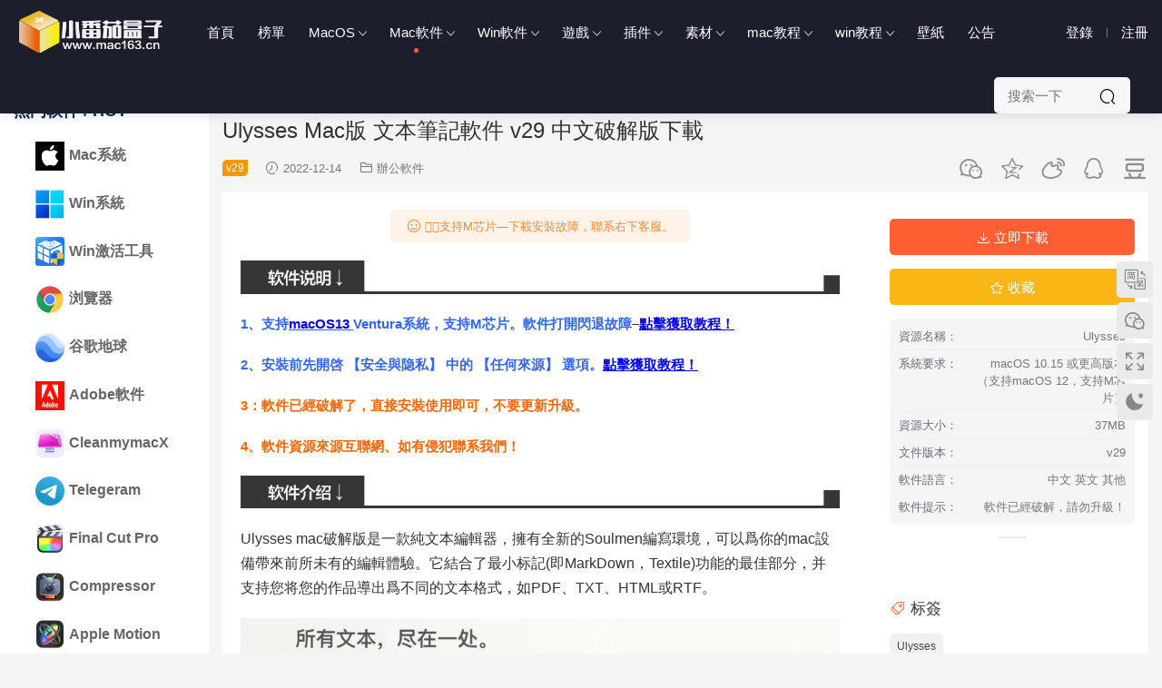

--- FILE ---
content_type: text/html; charset=UTF-8
request_url: https://www.mac163.cn/archives/13888.html
body_size: 17318
content:
<!DOCTYPE HTML>
<html lang="zh-CN">
<head>
  <meta name="baidu-site-verification" content="codeva-8x8sQftNif" />
  <meta charset="UTF-8">
  <meta http-equiv="X-UA-Compatible" content="IE=edge,chrome=1">
  <meta name="viewport" content="width=device-width,minimum-scale=1.0,maximum-scale=1.0,user-scalable=no"/>
  <meta name="apple-mobile-web-app-title" content="Mac软件下载, 苹果电脑软件下载, mac游戏下载_小番茄盒子首页">
  <meta http-equiv="Cache-Control" content="no-siteapp">
  <title>Ulysses Mac版 文本笔记软件 v29 中文破解版下载 - Mac软件下载, 苹果电脑软件下载, mac游戏下载_小番茄盒子首页</title>
  <meta name="keywords" content="Ulysses Mac版 文本笔记软件 v29 中文破解版下载">
<meta name="description" content="Ulysses mac破解版是一款纯文本编辑器，拥有全新的Soulmen编写环境，可以为你的mac设备带来前所未有的编辑体验。它结合了最小标记(即MarkDown，Textile)功能的最佳部分，并支持您将您的作品导出为不同的文本格式，如PDF、TXT、HTML或RTF。">
  <link rel="shortcut icon" href="https://img.mac163.cn/wp-content/uploads/2022/12/11135820370.ico">
  <meta name='robots' content='max-image-preview:large' />
<link rel='dns-prefetch' href='//client.crisp.chat' />
<link rel='dns-prefetch' href='//cdn.staticfile.org' />
<link rel='stylesheet' id='classic-theme-styles-css' href='https://www.mac163.cn/wp-includes/css/classic-themes.min.css?ver=6.2.3' type='text/css' media='all' />
<link rel='stylesheet' id='modown-libs-css' href='https://www.mac163.cn/wp-content/themes/modown/static/css/libs.css?ver=8.6103' type='text/css' media='screen' />
<link rel='stylesheet' id='dripicons-css' href='//cdn.staticfile.org/dripicons/2.0.0/webfont.min.css?ver=2.0.0' type='text/css' media='screen' />
<link rel='stylesheet' id='modown-font-css' href='https://www.mac163.cn/wp-content/themes/modown/static/css/iconfont.css?ver=8.6103' type='text/css' media='screen' />
<link rel='stylesheet' id='modown-base-css' href='https://www.mac163.cn/wp-content/themes/modown/static/css/base.css?ver=8.6103' type='text/css' media='screen' />
<link rel='stylesheet' id='modown-style-css' href='https://www.mac163.cn/wp-content/themes/modown-mac163/style.css?ver=8.6103' type='text/css' media='screen' />
<script type='text/javascript' src='https://www.mac163.cn/wp-includes/js/jquery/jquery.min.js?ver=3.6.4' id='jquery-core-js'></script>
<script type='text/javascript' src='https://www.mac163.cn/wp-includes/js/jquery/jquery-migrate.min.js?ver=3.4.0' id='jquery-migrate-js'></script>
<link rel="https://api.w.org/" href="https://www.mac163.cn/wp-json/" /><link rel="alternate" type="application/json" href="https://www.mac163.cn/wp-json/wp/v2/posts/13888" /><link rel="canonical" href="https://www.mac163.cn/archives/13888.html" />
<link rel='shortlink' href='https://www.mac163.cn/?p=13888' />
<style id="erphpdown-custom"></style>
<meta name="baidu-site-verification" content="codeva-8x8sQftNif" />
<link rel="icon" href="https://img.mac163.cn/wp-content/uploads/2022/12/11135820370.ico" sizes="32x32" />
<link rel="icon" href="https://img.mac163.cn/wp-content/uploads/2022/12/11135820370.ico" sizes="192x192" />
<link rel="apple-touch-icon" href="https://img.mac163.cn/wp-content/uploads/2022/12/11135820370.ico" />
<meta name="msapplication-TileImage" content="https://img.mac163.cn/wp-content/uploads/2022/12/11135820370.ico" />
    <style>
  :root{--theme-color: #ff5f33;--theme-radius: 5px;}    @media (max-width: 620px){
      .grids .grid .img, .single-related .grids .grid .img {height: auto !important;}
    }
    .header{background: #1c1f2b}
  .nav-main > li, .nav-main > li > a, .nav-right a{color:#ffffff;}
  body.night .nav-main > li, body.night .nav-main > li > a, body.night .nav-right a{color:#999;}
  @media (max-width: 768px){
    .nav-right .nav-button a {color: #ffffff;}
  }
      .grids .grid h3 a, .lists .list h3 a, .lists .grid h3 a, .home-blogs ul li h3 a{font-weight:600;}
      .erphpdown-box, .erphpdown, .article-content .erphpdown-content-vip{background: transparent !important;border: 2px dashed var(--theme-color);}
    .erphpdown-box .erphpdown-title{display: inline-block;}
  .header .container{max-width:none !important;padding:0 15px;}.logo{width:170px;}@media (max-width: 1024px){.logo, .logo a {width: 150px;height: 60px;}}.footer{background-color: #000000}@media (max-width: 768px){}.main + .modown-ad{border-radius:0}
.banner-bottom{margin-bottom:0;margin-top:30px}
body.home .main{padding-bottom:0;}
.vip-desc{font-size:32px;color:#3155f4}
.nav-search-form .search-input{width:150px}
.sign form{padding:30px 40px}
.sign-social .login-qq, .sign-social .login-weibo, .sign-social .login-weixin, .sign-social .login-google, .sign-social .login-facebook, .sign-social .login-twitter{width:50px;height:50px;line-height:50px;border-radius:5px}
.sign-social .icon{font-size:30px}
.rollbar{bottom:35%}</style>  
    <style>.nav-right .nav-vip, .widget-erphpdown .price, .widget-erphpdown .vip-only, .grids .grid > .vip-tag, .grids .grid .grid-meta .price, .rollbar .vip-li{display:none}</style>
   
</head>
<body class="post-template-default single single-post postid-13888 single-format-standard">
<header class="header">
  <div class="container clearfix">
        <div class="logo">      <a style="background-image:url(https://img.mac163.cn/wp-content/uploads/2024/11/14130155906.png)" href="https://www.mac163.cn" title="Mac软件下载, 苹果电脑软件下载, mac游戏下载_小番茄盒子首页">Mac软件下载, 苹果电脑软件下载, mac游戏下载_小番茄盒子首页</a>
      </a></div>
    <ul class="nav-main">
      <li id="menu-item-19" class="menu-item menu-item-type-custom menu-item-object-custom menu-item-home menu-item-19"><a href="https://www.mac163.cn/">首页</a></li>
<li id="menu-item-67" class="menu-item menu-item-type-post_type menu-item-object-page menu-item-67"><a href="https://www.mac163.cn/top">榜单</a></li>
<li id="menu-item-23426" class="menu-item menu-item-type-taxonomy menu-item-object-post_tag menu-item-has-children menu-item-23426"><a href="https://www.mac163.cn/archives/tag/macos">MacOS</a>
<ul class="sub-menu">
	<li id="menu-item-60624" class="menu-item menu-item-type-taxonomy menu-item-object-post_tag menu-item-60624"><a href="https://www.mac163.cn/archives/tag/macos-tahoe-26">macOS Tahoe 26</a></li>
	<li id="menu-item-42428" class="menu-item menu-item-type-taxonomy menu-item-object-post_tag menu-item-42428"><a href="https://www.mac163.cn/archives/tag/macos-sequoia">macOS Sequoia 15</a></li>
	<li id="menu-item-23435" class="menu-item menu-item-type-taxonomy menu-item-object-post_tag menu-item-23435"><a href="https://www.mac163.cn/archives/tag/macos-sonoma">macOS Sonoma 14</a></li>
	<li id="menu-item-23434" class="menu-item menu-item-type-taxonomy menu-item-object-post_tag menu-item-23434"><a href="https://www.mac163.cn/archives/tag/macos-ventura">macOS Ventura 13</a></li>
	<li id="menu-item-23437" class="menu-item menu-item-type-taxonomy menu-item-object-post_tag menu-item-23437"><a href="https://www.mac163.cn/archives/tag/macos-monterey">macOS monterey 12</a></li>
	<li id="menu-item-23441" class="menu-item menu-item-type-taxonomy menu-item-object-post_tag menu-item-23441"><a href="https://www.mac163.cn/archives/tag/macos-bigsur">macOS Big Su‪r 11</a></li>
	<li id="menu-item-23440" class="menu-item menu-item-type-taxonomy menu-item-object-post_tag menu-item-23440"><a href="https://www.mac163.cn/archives/tag/macos-catalina">macOS Catalina 10.15</a></li>
	<li id="menu-item-23438" class="menu-item menu-item-type-taxonomy menu-item-object-post_tag menu-item-23438"><a href="https://www.mac163.cn/archives/tag/macos-mojave">macOS Mojave 10.14</a></li>
	<li id="menu-item-23439" class="menu-item menu-item-type-taxonomy menu-item-object-post_tag menu-item-23439"><a href="https://www.mac163.cn/archives/tag/macos-highsierra">macOSHighSierra10.13</a></li>
	<li id="menu-item-23436" class="menu-item menu-item-type-taxonomy menu-item-object-post_tag menu-item-23436"><a href="https://www.mac163.cn/archives/tag/macos-sierra">macOS Sierra 10.12</a></li>
</ul>
</li>
<li id="menu-item-4597" class="menu-item menu-item-type-taxonomy menu-item-object-category current-post-ancestor current-menu-parent current-post-parent menu-item-has-children menu-item-4597"><a href="https://www.mac163.cn/archives/category/mac">Mac软件</a>
<ul class="sub-menu">
	<li id="menu-item-53" class="menu-item menu-item-type-taxonomy menu-item-object-category current-post-ancestor current-menu-parent current-post-parent menu-item-53"><a href="https://www.mac163.cn/archives/category/mac/office">办公软件</a></li>
	<li id="menu-item-48" class="menu-item menu-item-type-taxonomy menu-item-object-category menu-item-48"><a href="https://www.mac163.cn/archives/category/mac/design-software">图形设计</a></li>
	<li id="menu-item-14433" class="menu-item menu-item-type-taxonomy menu-item-object-category menu-item-14433"><a href="https://www.mac163.cn/archives/category/mac/3dsj">3D设计</a></li>
	<li id="menu-item-50" class="menu-item menu-item-type-taxonomy menu-item-object-category menu-item-50"><a href="https://www.mac163.cn/archives/category/mac/video-media">视频剪辑</a></li>
	<li id="menu-item-26933" class="menu-item menu-item-type-taxonomy menu-item-object-category menu-item-26933"><a href="https://www.mac163.cn/archives/category/mac/movgj">媒体工具</a></li>
	<li id="menu-item-52" class="menu-item menu-item-type-taxonomy menu-item-object-category menu-item-52"><a href="https://www.mac163.cn/archives/category/mac/developers">程序开发</a></li>
	<li id="menu-item-51" class="menu-item menu-item-type-taxonomy menu-item-object-category menu-item-51"><a href="https://www.mac163.cn/archives/category/mac/system-tools">系统工具</a></li>
	<li id="menu-item-41101" class="menu-item menu-item-type-taxonomy menu-item-object-category menu-item-41101"><a href="https://www.mac163.cn/archives/category/mac/hygj">行业工具</a></li>
	<li id="menu-item-26947" class="menu-item menu-item-type-taxonomy menu-item-object-category menu-item-26947"><a href="https://www.mac163.cn/archives/category/mac/music">音频软件</a></li>
	<li id="menu-item-28513" class="menu-item menu-item-type-taxonomy menu-item-object-post_tag menu-item-28513"><a href="https://www.mac163.cn/archives/tag/finance">财经软件</a></li>
</ul>
</li>
<li id="menu-item-2988" class="menu-item menu-item-type-taxonomy menu-item-object-category menu-item-has-children menu-item-2988"><a href="https://www.mac163.cn/archives/category/windows">Win软件</a>
<ul class="sub-menu">
	<li id="menu-item-13503" class="menu-item menu-item-type-taxonomy menu-item-object-post_tag menu-item-13503"><a href="https://www.mac163.cn/archives/tag/windows">Windows</a></li>
	<li id="menu-item-9108" class="menu-item menu-item-type-taxonomy menu-item-object-category menu-item-9108"><a href="https://www.mac163.cn/archives/category/windows/pmsj">平面设计</a></li>
	<li id="menu-item-9432" class="menu-item menu-item-type-taxonomy menu-item-object-category menu-item-9432"><a href="https://www.mac163.cn/archives/category/windows/swrj">三维软件</a></li>
	<li id="menu-item-14214" class="menu-item menu-item-type-taxonomy menu-item-object-category menu-item-14214"><a href="https://www.mac163.cn/archives/category/windows/mtgj">媒体工具</a></li>
	<li id="menu-item-14381" class="menu-item menu-item-type-taxonomy menu-item-object-category menu-item-14381"><a href="https://www.mac163.cn/archives/category/windows/bgyy">办公应用</a></li>
	<li id="menu-item-14385" class="menu-item menu-item-type-taxonomy menu-item-object-category menu-item-14385"><a href="https://www.mac163.cn/archives/category/windows/bckf">编程开发</a></li>
	<li id="menu-item-32126" class="menu-item menu-item-type-taxonomy menu-item-object-category menu-item-32126"><a href="https://www.mac163.cn/archives/category/windows/xtyy">系统应用</a></li>
	<li id="menu-item-41084" class="menu-item menu-item-type-taxonomy menu-item-object-category menu-item-41084"><a href="https://www.mac163.cn/archives/category/windows/hyrj">行业软件</a></li>
</ul>
</li>
<li id="menu-item-59143" class="menu-item menu-item-type-taxonomy menu-item-object-post_tag menu-item-has-children menu-item-59143"><a href="https://www.mac163.cn/archives/tag/game">游戏</a>
<ul class="sub-menu">
	<li id="menu-item-16672" class="menu-item menu-item-type-taxonomy menu-item-object-category menu-item-has-children menu-item-16672"><a href="https://www.mac163.cn/archives/category/macgame">Mac游戏</a>
	<ul class="sub-menu">
		<li id="menu-item-26939" class="menu-item menu-item-type-taxonomy menu-item-object-post_tag menu-item-26939"><a href="https://www.mac163.cn/archives/tag/dzgame">动作冒险</a></li>
		<li id="menu-item-26941" class="menu-item menu-item-type-taxonomy menu-item-object-post_tag menu-item-26941"><a href="https://www.mac163.cn/archives/tag/clgame">策略游戏</a></li>
		<li id="menu-item-41623" class="menu-item menu-item-type-taxonomy menu-item-object-post_tag menu-item-41623"><a href="https://www.mac163.cn/archives/tag/racing-games">赛车游戏</a></li>
		<li id="menu-item-41705" class="menu-item menu-item-type-taxonomy menu-item-object-post_tag menu-item-41705"><a href="https://www.mac163.cn/archives/tag/shooting-game">射击游戏</a></li>
		<li id="menu-item-26942" class="menu-item menu-item-type-taxonomy menu-item-object-post_tag menu-item-26942"><a href="https://www.mac163.cn/archives/tag/yzgame">益智游戏</a></li>
		<li id="menu-item-26940" class="menu-item menu-item-type-taxonomy menu-item-object-post_tag menu-item-26940"><a href="https://www.mac163.cn/archives/tag/jjgame">竞技游戏</a></li>
	</ul>
</li>
	<li id="menu-item-27044" class="menu-item menu-item-type-taxonomy menu-item-object-post_tag menu-item-27044"><a href="https://www.mac163.cn/archives/tag/wingame">Win游戏</a></li>
</ul>
</li>
<li id="menu-item-1433" class="menu-item menu-item-type-taxonomy menu-item-object-category menu-item-has-children menu-item-1433"><a href="https://www.mac163.cn/archives/category/plug">插件</a>
<ul class="sub-menu">
	<li id="menu-item-4599" class="menu-item menu-item-type-taxonomy menu-item-object-category menu-item-4599"><a href="https://www.mac163.cn/archives/category/ys">调色预设</a></li>
	<li id="menu-item-33361" class="menu-item menu-item-type-taxonomy menu-item-object-post_tag menu-item-33361"><a href="https://www.mac163.cn/archives/tag/fcpx%e6%8f%92%e4%bb%b6">FCPX插件</a></li>
</ul>
</li>
<li id="menu-item-59119" class="menu-item menu-item-type-taxonomy menu-item-object-category menu-item-has-children menu-item-59119"><a href="https://www.mac163.cn/archives/category/sucai">素材</a>
<ul class="sub-menu">
	<li id="menu-item-4601" class="menu-item menu-item-type-taxonomy menu-item-object-category menu-item-4601"><a href="https://www.mac163.cn/archives/category/sjzt">字体</a></li>
</ul>
</li>
<li id="menu-item-17325" class="menu-item menu-item-type-taxonomy menu-item-object-category menu-item-has-children menu-item-17325"><a href="https://www.mac163.cn/archives/category/macjc">mac教程</a>
<ul class="sub-menu">
	<li id="menu-item-22961" class="menu-item menu-item-type-taxonomy menu-item-object-category menu-item-22961"><a href="https://www.mac163.cn/archives/category/macjc/macxt">Mac系统教程</a></li>
	<li id="menu-item-22963" class="menu-item menu-item-type-taxonomy menu-item-object-category menu-item-22963"><a href="https://www.mac163.cn/archives/category/macjc/macrj">Mac软件教程</a></li>
</ul>
</li>
<li id="menu-item-17326" class="menu-item menu-item-type-taxonomy menu-item-object-category menu-item-has-children menu-item-17326"><a href="https://www.mac163.cn/archives/category/winjc">win教程</a>
<ul class="sub-menu">
	<li id="menu-item-22965" class="menu-item menu-item-type-taxonomy menu-item-object-category menu-item-22965"><a href="https://www.mac163.cn/archives/category/winjc/wjc">Win系统教程</a></li>
</ul>
</li>
<li id="menu-item-31870" class="menu-item menu-item-type-taxonomy menu-item-object-post_tag menu-item-31870"><a href="https://www.mac163.cn/archives/tag/bzxz">壁纸</a></li>
<li id="menu-item-8123" class="menu-item menu-item-type-post_type menu-item-object-page menu-item-8123"><a rel="nofollow" href="https://www.mac163.cn/%e5%b8%ae%e5%8a%a9">公告</a></li>
    </ul>
    
    <ul class="nav-right">
            <li class="nav-vip">
        <a href="https://www.mac163.cn/vip" rel="nofollow"><i class="icon icon-vip-s"></i></a>
      </li>
                              <li class="nav-search">
        <a href="javascript:;" class="search-loader" title="搜索"><i class="icon icon-search"></i></a>
      </li>
              <li class="nav-login no"><a href="https://www.mac163.cn/login?redirect_to=https://www.mac163.cn/archives/13888.html" class="signin-loader" rel="nofollow"><i class="icon icon-user"></i><span>登录</span></a><b class="nav-line"></b><a href="https://www.mac163.cn/login?action=register&redirect_to=https://www.mac163.cn/archives/13888.html" class="signup-loader" rel="nofollow"><span>注册</span></a></li>
                    <li class="nav-button"><a href="javascript:;" class="nav-loader"><i class="icon icon-menu"></i></a></li>
          </ul>
      <div class="nav-search-form">
    <form action="https://www.mac163.cn/" class="search-form" method="get">
            <input autocomplete="off" class="search-input" name="s" placeholder="搜索一下" type="text">
      <input type="hidden" name="cat" class="search-cat-val">
            <button class="search-btn"><i class="icon icon-search"></i></button>
    </form>
  </div>
  </div>
</header>
<div class="search-wrap">
  <div class="container">
    <form action="https://www.mac163.cn/" class="search-form" method="get">
            <input autocomplete="off" class="search-input" name="s" placeholder="输入关键字回车" type="text">
      <i class="icon icon-close"></i>
      <input type="hidden" name="cat" class="search-cat-val">
          </form>
  </div>
</div><div class="main">
	<div class="sidebar-left">
	<div class="theiaStickySidebar-left">
		<div class="widget-left category_list">
	        <h3>热门软件 / HOT</h3>
			<ul class="nav-cat">
				<li id="menu-item-4862" class="menu-item menu-item-type-custom menu-item-object-custom menu-item-4862"><a href="https://www.mac163.cn/archives/tag/macos"><img src="https://img.mac163.cn/wp-content/uploads/2023/10/13064825835.webp" class="ico">Mac系统</a></li>
<li id="menu-item-2984" class="menu-item menu-item-type-custom menu-item-object-custom menu-item-2984"><a href="https://www.mac163.cn/archives/tag/windows"><img src="https://img.mac163.cn/wp-content/uploads/2023/10/13064206110.png" class="ico">Win系统</a></li>
<li id="menu-item-36318" class="menu-item menu-item-type-custom menu-item-object-custom menu-item-36318"><a href="https://www.mac163.cn/archives/tag/heukms"><img src="https://img.mac163.cn/wp-content/uploads/2024/06/16093651789.png" class="ico">Win激活工具</a></li>
<li id="menu-item-5700" class="menu-item menu-item-type-custom menu-item-object-custom menu-item-5700"><a href="https://www.mac163.cn/archives/tag/browser"><img src="https://img.mac163.cn/wp-content/uploads/2021/06/03132808989.png" class="ico">浏览器</a></li>
<li id="menu-item-42453" class="menu-item menu-item-type-custom menu-item-object-custom menu-item-42453"><a href="https://www.mac163.cn/archives/tag/google-earth-pro"><img src="https://img.mac163.cn/wp-content/uploads/2025/10/22131407627.png" class="ico">谷歌地球</a></li>
<li id="menu-item-1598" class="menu-item menu-item-type-custom menu-item-object-custom menu-item-1598"><a href="https://www.mac163.cn/archives/category/adobe"><img src="https://img.mac163.cn/wp-content/uploads/2022/07/01033624274.jpg" class="ico">Adobe软件</a></li>
<li id="menu-item-1684" class="menu-item menu-item-type-custom menu-item-object-custom menu-item-1684"><a href="https://www.mac163.cn/archives/tag/cleanmymac-x"><img src="https://img.mac163.cn/wp-content/uploads/2025/08/15174000214.png" class="ico">CleanmymacX</a></li>
<li id="menu-item-51797" class="menu-item menu-item-type-custom menu-item-object-custom menu-item-51797"><a href="https://www.mac163.cn/archives/tag/telegram"><img src="https://img.mac163.cn/wp-content/uploads/2025/03/05090910812.png" class="ico">Telegeram</a></li>
<li id="menu-item-1595" class="menu-item menu-item-type-custom menu-item-object-custom menu-item-1595"><a href="https://www.mac163.cn/archives/tag/fcpx"><img src="https://img.mac163.cn/wp-content/uploads/2021/01/11112322135.png" class="ico">Final Cut Pro</a></li>
<li id="menu-item-8287" class="menu-item menu-item-type-custom menu-item-object-custom menu-item-8287"><a href="https://www.mac163.cn/archives/tag/compressor"><img src="https://img.mac163.cn/wp-content/uploads/2022/03/05152341698.png" class="ico">Compressor</a></li>
<li id="menu-item-8283" class="menu-item menu-item-type-custom menu-item-object-custom menu-item-8283"><a href="https://www.mac163.cn/archives/tag/motion"><img src="https://img.mac163.cn/wp-content/uploads/2022/03/05151805516.png" class="ico">Apple Motion</a></li>
<li id="menu-item-1681" class="menu-item menu-item-type-custom menu-item-object-custom menu-item-1681"><a href="https://www.mac163.cn/archives/tag/davinci"><img src="https://img.mac163.cn/wp-content/uploads/2024/02/22151220889.png" class="ico">达芬奇调色</a></li>
<li id="menu-item-43547" class="menu-item menu-item-type-custom menu-item-object-custom menu-item-43547"><a href="https://www.mac163.cn/archives/tag/raw-power"><img src="https://img.mac163.cn/wp-content/uploads/2024/10/30072712514.png" class="ico">RAW Power</a></li>
<li id="menu-item-392" class="menu-item menu-item-type-custom menu-item-object-custom menu-item-392"><a href="https://www.mac163.cn/archives/tag/maya"><img src="https://img.mac163.cn/wp-content/uploads/2022/11/27151303525.png" class="ico">3DMaya</a></li>
<li id="menu-item-13407" class="menu-item menu-item-type-custom menu-item-object-custom menu-item-13407"><a href="https://www.mac163.cn/archives/tag/3ds-max"><img src="https://img.mac163.cn/wp-content/uploads/2022/11/27145745695.jpg" class="ico">3DMAX</a></li>
<li id="menu-item-13417" class="menu-item menu-item-type-custom menu-item-object-custom menu-item-13417"><a href="https://www.mac163.cn/archives/tag/lumion"><img src="https://img.mac163.cn/wp-content/uploads/2024/01/03090245709.png" class="ico">Lumion</a></li>
<li id="menu-item-1692" class="menu-item menu-item-type-custom menu-item-object-custom menu-item-1692"><a href="https://www.mac163.cn/archives/tag/sketchup-pro"><img src="https://img.mac163.cn/wp-content/uploads/2025/11/21112835442.png" class="ico">SketchUp Pro</a></li>
<li id="menu-item-1714" class="menu-item menu-item-type-custom menu-item-object-custom menu-item-1714"><a href="https://www.mac163.cn/archives/tag/xmind"><img src="https://img.mac163.cn/wp-content/uploads/2022/12/27032004209.png" class="ico">XMind</a></li>
<li id="menu-item-7710" class="menu-item menu-item-type-custom menu-item-object-custom menu-item-7710"><a href="https://www.mac163.cn/archives/tag/coreldraw"><img src="https://img.mac163.cn/wp-content/uploads/2022/01/18054352385.png" class="ico">CorelDRAW</a></li>
<li id="menu-item-7752" class="menu-item menu-item-type-custom menu-item-object-custom menu-item-7752"><a href="https://www.mac163.cn/archives/6826.html"><img src="https://img.mac163.cn/wp-content/uploads/2022/01/23160950524.png" class="ico">Adobe Creative</a></li>
<li id="menu-item-383" class="menu-item menu-item-type-custom menu-item-object-custom menu-item-383"><a href="https://www.mac163.cn/archives/tag/autocad"><img src="https://img.mac163.cn/wp-content/uploads/2022/11/27151546688.png" class="ico">AutoCAD</a></li>
<li id="menu-item-1675" class="menu-item menu-item-type-custom menu-item-object-custom menu-item-1675"><a href="https://www.mac163.cn/archives/tag/microsoft-office"><img src="https://img.mac163.cn/wp-content/uploads/2020/09/10071805569.png" class="ico">Office</a></li>
<li id="menu-item-8841" class="menu-item menu-item-type-custom menu-item-object-custom menu-item-8841"><a href="https://www.mac163.cn/archives/tag/parallels-desktop"><img src="https://img.mac163.cn/wp-content/uploads/2022/03/25085141662.png" class="ico">PD虚拟机</a></li>
<li id="menu-item-391" class="menu-item menu-item-type-custom menu-item-object-custom menu-item-391"><a href="https://www.mac163.cn/archives/tag/vmware-fusion-pro"><img src="https://img.mac163.cn/wp-content/uploads/2022/01/18053214861.png" class="ico">VMware虚拟机</a></li>
<li id="menu-item-59486" class="menu-item menu-item-type-custom menu-item-object-custom menu-item-59486"><a href="https://www.mac163.cn/archives/tag/permute"><img src="https://img.mac163.cn/wp-content/uploads/2025/09/13132415111.png" class="ico">Permute</a></li>
<li id="menu-item-11213" class="menu-item menu-item-type-custom menu-item-object-custom menu-item-11213"><a href="https://www.mac163.cn/archives/tag/axure"><img src="https://img.mac163.cn/wp-content/uploads/2022/08/27095931948.png" class="ico">Axure RP</a></li>
<li id="menu-item-25282" class="menu-item menu-item-type-custom menu-item-object-custom menu-item-25282"><a href="https://www.mac163.cn/archives/tag/capture-one"><img src="https://img.mac163.cn/wp-content/uploads/2023/11/01071111366.png" class="ico">Capture One</a></li>
<li id="menu-item-15617" class="menu-item menu-item-type-custom menu-item-object-custom menu-item-15617"><a href="https://www.mac163.cn/archives/tag/keka"><img src="https://img.mac163.cn/wp-content/uploads/2023/02/07061835548.png" class="ico">Keka</a></li>
<li id="menu-item-389" class="menu-item menu-item-type-custom menu-item-object-custom menu-item-389"><a href="https://www.mac163.cn/archives/tag/rhinoceros"><img src="https://img.mac163.cn/wp-content/uploads/2020/06/11102926723.png" class="ico">Rhinoceros</a></li>
<li id="menu-item-382" class="menu-item menu-item-type-custom menu-item-object-custom menu-item-382"><a href="https://www.mac163.cn/archives/tag/c4d"><img src="https://img.mac163.cn/wp-content/uploads/2020/06/11100040569.png" class="ico">C4D</a></li>
<li id="menu-item-8290" class="menu-item menu-item-type-custom menu-item-object-custom menu-item-8290"><a href="https://www.mac163.cn/archives/tag/acdsee"><img src="https://img.mac163.cn/wp-content/uploads/2022/03/05152559566.png" class="ico">ACDSee</a></li>
<li id="menu-item-28735" class="menu-item menu-item-type-custom menu-item-object-custom menu-item-28735"><a href="https://www.mac163.cn/archives/tag/hccad"><img src="https://img.mac163.cn/wp-content/uploads/2024/01/13052422112.png" class="ico">浩辰CAD</a></li>
<li id="menu-item-390" class="menu-item menu-item-type-custom menu-item-object-custom menu-item-390"><a href="https://www.mac163.cn/archives/tag/corelcad"><img src="https://img.mac163.cn/wp-content/uploads/2022/01/22160927757.png" class="ico">CorelCAD</a></li>
<li id="menu-item-11137" class="menu-item menu-item-type-custom menu-item-object-custom menu-item-11137"><a href="https://www.mac163.cn/archives/tag/mathworks-matlab"><img src="https://img.mac163.cn/wp-content/uploads/2022/08/23151906325.png" class="ico">Matlab</a></li>
<li id="menu-item-69138" class="menu-item menu-item-type-custom menu-item-object-custom menu-item-69138"><a href="https://www.mac163.cn/archives/tag/pixelmator-pro"><img src="https://img.mac163.cn/wp-content/uploads/2025/12/16075840481.png" class="ico">Pixelmator Pro</a></li>
<li id="menu-item-51661" class="menu-item menu-item-type-custom menu-item-object-custom menu-item-51661"><a href="https://www.mac163.cn/archives/tag/topaz-gigapixel-ai"><img src="https://img.mac163.cn/wp-content/uploads/2025/03/04154614517.png" class="ico">Topaz Gigapixel</a></li>
<li id="menu-item-16361" class="menu-item menu-item-type-custom menu-item-object-custom menu-item-16361"><a href="https://www.mac163.cn/archives/tag/downie-4"><img src="https://img.mac163.cn/wp-content/uploads/2023/02/27085612252.png" class="ico">Downie</a></li>
<li id="menu-item-42250" class="menu-item menu-item-type-custom menu-item-object-custom menu-item-42250"><a href="https://www.mac163.cn/archives/tag/itubego"><img src="https://img.mac163.cn/wp-content/uploads/2024/10/14042056513.png" class="ico">iTubeGo</a></li>
<li id="menu-item-51670" class="menu-item menu-item-type-custom menu-item-object-custom menu-item-51670"><a href="https://www.mac163.cn/archives/tag/movist-pro"><img src="https://img.mac163.cn/wp-content/uploads/2025/03/04161115166.png" class="ico">Movist Pro</a></li>
<li id="menu-item-45222" class="menu-item menu-item-type-custom menu-item-object-custom menu-item-45222"><a href="https://www.mac163.cn/archives/tag/geekbench"><img src="https://img.mac163.cn/wp-content/uploads/2024/12/04092329476.png" class="ico">Geekbench</a></li>
<li id="menu-item-10864" class="menu-item menu-item-type-custom menu-item-object-custom menu-item-10864"><a href="https://www.mac163.cn/archives/1849.html"><img src="https://img.mac163.cn/wp-content/uploads/2022/07/24102833465.png" class="ico">TeamViewer</a></li>
	        </ul>
	    </div>
	    <div class="widget-left widget-postlist widget-tab"><div class="widget-tab-nav">
                  <div class="item active" data-class="widget-tab-post"><a rel="nofollow"><span>月下载排行</span></a></div>
                  <div class="item" data-class="widget-tab-blog"><a rel="nofollow"><span>总下载排行</span></a></div>
        </div><ul class="widget-tab-post active">        <li>
          <i>1</i><a href="https://www.mac163.cn/archives/67000.html" title="Adobe InDesign 2026中文破解版下载 v21.1.0-windows版">Adobe InDesign 2026中文破解版下载 v21.1.0-windows版</a>
        </li>
            <li>
          <i>2</i><a href="https://www.mac163.cn/archives/61956.html" title="全能视频下载工具 Downie 4 for Mac中文破解版 v4.11.7 Mac版">全能视频下载工具 Downie 4 for Mac中文破解版 v4.11.7 Mac版</a>
        </li>
            <li>
          <i>3</i><a href="https://www.mac163.cn/archives/60916.html" title="Rhinoceros 8 for Mac犀牛三维建模软件 v8.24 中文破解版下载">Rhinoceros 8 for Mac犀牛三维建模软件 v8.24 中文破解版下载</a>
        </li>
            <li>
          <i>4</i><a href="https://www.mac163.cn/archives/74915.html" title="全能看图软件 GraphicConverter 12 for Mac v12.5 破解版下载">全能看图软件 GraphicConverter 12 for Mac v12.5 破解版下载</a>
        </li>
            <li>
          <i>5</i><a href="https://www.mac163.cn/archives/74407.html" title="lrc修图软件 Adobe Lightroom Classic for Mac v15.0.1 中文破解版下载">lrc修图软件 Adobe Lightroom Classic for Mac v15.0.1 中文破解版下载</a>
        </li>
            <li>
          <i>6</i><a href="https://www.mac163.cn/archives/71906.html" title="LosslessCut for Mac无损视频剪辑软件 v3.67.2 mac版">LosslessCut for Mac无损视频剪辑软件 v3.67.2 mac版</a>
        </li>
            <li>
          <i>7</i><a href="https://www.mac163.cn/archives/63192.html" title="苹果视频格式转换器 Permute 3 for Mac v3.14.4 中文破解版">苹果视频格式转换器 Permute 3 for Mac v3.14.4 中文破解版</a>
        </li>
            <li>
          <i>8</i><a href="https://www.mac163.cn/archives/71330.html" title="CleanMyMac X for mac系统清理工具 v5.3.0 中文激活版">CleanMyMac X for mac系统清理工具 v5.3.0 中文激活版</a>
        </li>
            <li>
          <i>9</i><a href="https://www.mac163.cn/archives/72528.html" title="威力导演2026视频剪辑软件 CyberLink PowerDirector Ultimate破解版 v24.0.11-win版">威力导演2026视频剪辑软件 CyberLink PowerDirector Ultimate破解版 v24.0.11-win版</a>
        </li>
            <li>
          <i>10</i><a href="https://www.mac163.cn/archives/70750.html" title="4K Wallpaper电脑壁纸4k超清 中文破解版 v2.8 Mac版">4K Wallpaper电脑壁纸4k超清 中文破解版 v2.8 Mac版</a>
        </li>
            <li>
          <i>11</i><a href="https://www.mac163.cn/archives/71249.html" title="RAW图片编辑器 ACDSee Photo Studio Pro 2026破解版 v19.0-windows版">RAW图片编辑器 ACDSee Photo Studio Pro 2026破解版 v19.0-windows版</a>
        </li>
            <li>
          <i>12</i><a href="https://www.mac163.cn/archives/66155.html" title="思维导图软件 XMind Pro for Mac中文破解版 v26.01 Mac版">思维导图软件 XMind Pro for Mac中文破解版 v26.01 Mac版</a>
        </li>
            <li>
          <i>13</i><a href="https://www.mac163.cn/archives/72668.html" title="轻量级文件管理器 File Cabinet Pro for Mac v8.7.4 破解版下载">轻量级文件管理器 File Cabinet Pro for Mac v8.7.4 破解版下载</a>
        </li>
            <li>
          <i>14</i><a href="https://www.mac163.cn/archives/71550.html" title="PD虚拟机软件 Parallels Desktop26中文激活版 v26.2.0 mac版">PD虚拟机软件 Parallels Desktop26中文激活版 v26.2.0 mac版</a>
        </li>
            <li>
          <i>15</i><a href="https://www.mac163.cn/archives/73726.html" title="MayCAD软件下载 铝型材设计软件 v3.0 中文破解版下载">MayCAD软件下载 铝型材设计软件 v3.0 中文破解版下载</a>
        </li>
            <li>
          <i>16</i><a href="https://www.mac163.cn/archives/73945.html" title="反射小队战术直升机 Reflex Unit: Strike Ops for Mac v1.1.4 中文破解版">反射小队战术直升机 Reflex Unit: Strike Ops for Mac v1.1.4 中文破解版</a>
        </li>
            <li>
          <i>17</i><a href="https://www.mac163.cn/archives/71743.html" title="相片大师 Cyber​​Link PhotoDirector2026破解版 v17.0.1205-windows版">相片大师 Cyber​​Link PhotoDirector2026破解版 v17.0.1205-windows版</a>
        </li>
            <li>
          <i>18</i><a href="https://www.mac163.cn/archives/71139.html" title="DaVinci Resolve达芬奇调色软件 v20.3.1 中文破解版 mac版">DaVinci Resolve达芬奇调色软件 v20.3.1 中文破解版 mac版</a>
        </li>
            <li>
          <i>19</i><a href="https://www.mac163.cn/archives/72359.html" title="图片优化ai软件 Aiarty Image Enhancer for Mac v3.7 中文破解版">图片优化ai软件 Aiarty Image Enhancer for Mac v3.7 中文破解版</a>
        </li>
            <li>
          <i>20</i><a href="https://www.mac163.cn/archives/74166.html" title="科研绘图软件 GraphPad Prism 8破解版 v8.4.2-windows版">科研绘图软件 GraphPad Prism 8破解版 v8.4.2-windows版</a>
        </li>
    </ul><ul class="widget-tab-blog">        <li>
          <i>1</i><a href="https://www.mac163.cn/archives/24155.html" title="C4D破解版下载 cinema4d破解版mac下载 v2024.1.0">C4D破解版下载 cinema4d破解版mac下载 v2024.1.0</a>
        </li>
            <li>
          <i>2</i><a href="https://www.mac163.cn/archives/24595.html" title="Lightroom2024破解版 Lightroom Classic 2024破解安装教程 v13.0 Mac版">Lightroom2024破解版 Lightroom Classic 2024破解安装教程 v13.0 Mac版</a>
        </li>
            <li>
          <i>3</i><a href="https://www.mac163.cn/archives/17849.html" title="最新maya2024破解版下载 三维动画和视觉特效软件 Mac版">最新maya2024破解版下载 三维动画和视觉特效软件 Mac版</a>
        </li>
            <li>
          <i>4</i><a href="https://www.mac163.cn/archives/26599.html" title="视频转码编辑工具 Compressor软件破解版 v4.7 Mac版">视频转码编辑工具 Compressor软件破解版 v4.7 Mac版</a>
        </li>
            <li>
          <i>5</i><a href="https://www.mac163.cn/archives/26575.html" title="fcpx剪辑软件破解版 final cut pro官方版下载 v10.7 Mac版">fcpx剪辑软件破解版 final cut pro官方版下载 v10.7 Mac版</a>
        </li>
            <li>
          <i>6</i><a href="https://www.mac163.cn/archives/26611.html" title="视频后期特效软件 Motion中文破解版下载 v5.7 Mac版">视频后期特效软件 Motion中文破解版下载 v5.7 Mac版</a>
        </li>
            <li>
          <i>7</i><a href="https://www.mac163.cn/archives/6255.html" title="mac如何打开任何来源、打开文件损坏、不明开发者错误。">mac如何打开任何来源、打开文件损坏、不明开发者错误。</a>
        </li>
            <li>
          <i>8</i><a href="https://www.mac163.cn/archives/35089.html" title="CAD制图软件下载 AutoCAD2025中文破解版下载 Mac版">CAD制图软件下载 AutoCAD2025中文破解版下载 Mac版</a>
        </li>
            <li>
          <i>9</i><a href="https://www.mac163.cn/archives/5725.html" title="chrome浏览器下载 Google Chrome谷歌浏览器下载官方正版">chrome浏览器下载 Google Chrome谷歌浏览器下载官方正版</a>
        </li>
            <li>
          <i>10</i><a href="https://www.mac163.cn/archives/33324.html" title="mac电脑清理软件 cleanmymac最新破解版 V4.15.2 Mac版">mac电脑清理软件 cleanmymac最新破解版 V4.15.2 Mac版</a>
        </li>
            <li>
          <i>11</i><a href="https://www.mac163.cn/archives/17843.html" title="AutoCAD2024破解版下载 三维绘图软件 支持M芯片">AutoCAD2024破解版下载 三维绘图软件 支持M芯片</a>
        </li>
            <li>
          <i>12</i><a href="https://www.mac163.cn/archives/39362.html" title="VM虚拟机最新版 VMWare Fusion Pro激活安装教程 v13.6.0 Mac版">VM虚拟机最新版 VMWare Fusion Pro激活安装教程 v13.6.0 Mac版</a>
        </li>
            <li>
          <i>13</i><a href="https://www.mac163.cn/archives/30269.html" title="Ai2024破解版下载 Adobe Illustrator 2024安装教程 v28.2-Mac版">Ai2024破解版下载 Adobe Illustrator 2024安装教程 v28.2-Mac版</a>
        </li>
            <li>
          <i>14</i><a href="https://www.mac163.cn/archives/46374.html" title="ps2025破解版 Adobe Photoshop 2025破解安装教程 v26.2.0 Mac版">ps2025破解版 Adobe Photoshop 2025破解安装教程 v26.2.0 Mac版</a>
        </li>
            <li>
          <i>15</i><a href="https://www.mac163.cn/archives/195.html" title="三国全面战争下载Total War THREE KINGDOMS破解版 Mac版">三国全面战争下载Total War THREE KINGDOMS破解版 Mac版</a>
        </li>
            <li>
          <i>16</i><a href="https://www.mac163.cn/archives/8858.html" title="Windows11操作系统下载 中文激活版-ARM版">Windows11操作系统下载 中文激活版-ARM版</a>
        </li>
            <li>
          <i>17</i><a href="https://www.mac163.cn/archives/12552.html" title="苹果视频剪辑软件 final cut pro最新破解版下载 v10.6.5 Mac版">苹果视频剪辑软件 final cut pro最新破解版下载 v10.6.5 Mac版</a>
        </li>
            <li>
          <i>18</i><a href="https://www.mac163.cn/archives/16185.html" title="mac看图神器 ArcSoft Photo+ v3.0.1 中文破解版下载">mac看图神器 ArcSoft Photo+ v3.0.1 中文破解版下载</a>
        </li>
            <li>
          <i>19</i><a href="https://www.mac163.cn/archives/156.html" title="mac射击游戏 使命召唤8破解版版下载 v1.9.465 Mac版">mac射击游戏 使命召唤8破解版版下载 v1.9.465 Mac版</a>
        </li>
            <li>
          <i>20</i><a href="https://www.mac163.cn/archives/16269.html" title="第一人称射击游戏 使命召唤6现代战争 中文破解版 v1.3.0 Mac版">第一人称射击游戏 使命召唤6现代战争 中文破解版 v1.3.0 Mac版</a>
        </li>
    </ul></div>	</div>
</div>	<div class="container clearfix">
				<div class="breadcrumbs">当前位置：<span><a href="https://www.mac163.cn/" itemprop="url"><span itemprop="title">首页</span></a></span> <span class="sep"><i class="dripicons dripicons-chevron-right"></i></span> <span><a href="https://www.mac163.cn/archives/category/mac" itemprop="url"><span itemprop="title">Mac软件</span></a></span> <span class="sep"><i class="dripicons dripicons-chevron-right"></i></span> <span class="current">正文</span></div>		<div class="article-header">	<h1 class="article-title">Ulysses Mac版 文本笔记软件 v29 中文破解版下载</h1>
	<div class="article-meta">
		<span class="item post-sign">v29</span>		<span class="item"><i class="icon icon-time"></i> 2022-12-14</span>		<span class="item item-cats"><i class="icon icon-cat"></i> <a href="https://www.mac163.cn/archives/category/mac/office">办公软件</a></span>										<div class="article-shares"><a href="javascript:;" data-url="https://www.mac163.cn/archives/13888.html" class="share-weixin"><i class="icon icon-weixin"></i></a><a data-share="qzone" class="share-qzone" data-url="https://www.mac163.cn/archives/13888.html"><i class="icon icon-qzone"></i></a><a data-share="weibo" class="share-tsina" data-url="https://www.mac163.cn/archives/13888.html"><i class="icon icon-weibo"></i></a><a data-share="qq" class="share-sqq" data-url="https://www.mac163.cn/archives/13888.html"><i class="icon icon-qq"></i></a><a data-share="douban" class="share-douban" data-url="https://www.mac163.cn/archives/13888.html"><i class="icon icon-douban"></i></a></div>	</div>
</div>						<div class="single-content-wrap clearfix">
			<div class="content-wrap">
		    	<div class="content">
		    				    				    				    		<article class="single-content">
			    					    		<div class="article-content clearfix">
			    						    			<div class="article-tips"><div><i class="icon icon-smile"></i> ：支持M芯片—下载安装故障，联系右下客服。</div></div>			    						    						    							    							    							    			<p><img decoding="async" class="alignnone wp-image-609 size-full" src="https://img.mac163.cn/wp-content/uploads/2020/06/21164349883.jpg" sizes="(max-width: 900px) 100vw, 900px" srcset="https://img.mac163.cn/wp-content/uploads/2020/06/21164349883.jpg 900w, https://img.mac163.cn/wp-content/uploads/2020/06/21164349883-300x17.jpg 300w, https://img.mac163.cn/wp-content/uploads/2020/06/21164349883-768x43.jpg 768w" alt="" width="900" height="50" /></p>
<h5><span style="color: #3366ff;">1、支持<a style="color: #3366ff;" href="https://www.mac163.cn/archives/tag/macos"><span style="color: #0000ff;">macOS13</span> </a></span><span style="color: #3366ff;">Ventura<strong>系统</strong></span><span style="color: #3366ff;">，支持M芯片。</span><span style="color: #3366ff;">软件打开闪退故障</span>–<span style="color: #0000ff;"><strong><a style="color: #0000ff;" href="https://www.mac163.cn/2020/12/20/%e5%a6%82%e4%bd%95%e5%9c%a8apple-silicon%ef%bc%88m1%ef%bc%89%e8%8a%af%e7%89%87%e7%9a%84mac%e4%b8%8a%e6%89%93%e5%bc%80%e5%8f%aa%e6%94%af%e6%8c%81intel%e7%9a%84%e8%bd%af%e4%bb%b6/">点击获取教程！</a></strong></span></h5>
<h5><span style="color: #3366ff;">2、安装前先开启 【安全与隐私】 中的 【任何来源】 选项。</span><strong><span style="color: #0000ff;"><a style="color: #0000ff;" href="https://www.mac163.cn/2020/08/09/%e8%8b%b9%e6%9e%9c%e7%94%b5%e8%84%91-%e5%9b%a0%e4%b8%ba-%e6%9d%a5%e8%87%aa%e8%ba%ab%e4%bb%bd%e4%b8%8d%e6%98%8e%e5%bc%80%e5%8f%91%e8%80%85-%e6%88%96%e8%80%85%e6%96%87/">点击获取教程！</a></span></strong></h5>
<h5><span style="color: #ff6600;">3：软件已经破解了，直接安装使用即可，不要更新升级。</span></h5>
<h5><span style="color: #ff6600;">4、软件资源来源互联网、如有侵犯联系我们！</span></h5>
<p><img decoding="async" loading="lazy" class="alignnone wp-image-608 size-full" src="https://img.mac163.cn/wp-content/uploads/2020/06/21164349435.jpg" sizes="(max-width: 900px) 100vw, 900px" srcset="https://img.mac163.cn/wp-content/uploads/2020/06/21164349435.jpg 900w, https://img.mac163.cn/wp-content/uploads/2020/06/21164349435-300x17.jpg 300w, https://img.mac163.cn/wp-content/uploads/2020/06/21164349435-768x43.jpg 768w" alt="" width="900" height="50" /></p>
<p>Ulysses mac破解版是一款纯文本编辑器，拥有全新的Soulmen编写环境，可以为你的mac设备带来前所未有的编辑体验。它结合了最小标记(即MarkDown，Textile)功能的最佳部分，并支持您将您的作品导出为不同的文本格式，如PDF、TXT、HTML或RTF。</p>
<p><img decoding="async" loading="lazy" class="alignnone wp-image-42113 loaded" title="最好用的写作软件 Ulysses Mac版 v35.4 中文破解版下载" src="https://img.mac163.cn/wp-content/uploads/2024/10/11152458824-300x129.jpg" sizes="(max-width: 800px) 100vw, 800px" srcset="https://img.mac163.cn/wp-content/uploads/2024/10/11152458824-300x129.jpg 300w, https://img.mac163.cn/wp-content/uploads/2024/10/11152458824-1024x439.jpg 1024w, https://img.mac163.cn/wp-content/uploads/2024/10/11152458824-768x330.jpg 768w, https://img.mac163.cn/wp-content/uploads/2024/10/11152458824.jpg 1100w" alt="最好用的写作软件 Ulysses Mac版 v35.4 中文破解版下载" width="800" height="343" data-original="https://img.mac163.cn/wp-content/uploads/2024/10/11152458824-300x129.jpg" /></p>
<p>ulysses mac 可以将您的文本转换为精美的PDF，Word文档和电子书，格式正确，风格各异。它还允许您导出到HTML，随时可以在Web上的任何位置使用。您甚至可以在应用程序内直接发布到WordPress和Medium。一切都只需点击一下，即时切换样式和内置的实时预览。</p>
<p><img decoding="async" loading="lazy" class="alignnone wp-image-42114 loaded" title="最好用的写作软件 Ulysses Mac版 v35.4 中文破解版下载" src="https://img.mac163.cn/wp-content/uploads/2024/10/11152459166-300x105.jpg" sizes="(max-width: 800px) 100vw, 800px" srcset="https://img.mac163.cn/wp-content/uploads/2024/10/11152459166-300x105.jpg 300w, https://img.mac163.cn/wp-content/uploads/2024/10/11152459166-1024x359.jpg 1024w, https://img.mac163.cn/wp-content/uploads/2024/10/11152459166-768x269.jpg 768w, https://img.mac163.cn/wp-content/uploads/2024/10/11152459166.jpg 1100w" alt="最好用的写作软件 Ulysses Mac版 v35.4 中文破解版下载" width="800" height="281" data-original="https://img.mac163.cn/wp-content/uploads/2024/10/11152459166-300x105.jpg" /></p>
<p>您创作的所有内容都储存在 Ulysses 的统一文库中。您可以管理各种类型和大小的项目，包括小说、日记或学习笔记，它们会不停地保存以及自动同步。由于 Ulysses 在 macOS 和 iOS 上的功能一致，所以无论使用什么设备，无论何时产生灵感，您都能随时将其记录下来：所有工具和所有文本尽在指尖之下。</p>
<p><img decoding="async" loading="lazy" class="alignnone wp-image-7947 size-full" src="https://img.mac163.cn/wp-content/uploads/2022/02/23051223568.jpg" sizes="(max-width: 900px) 100vw, 900px" srcset="https://img.mac163.cn/wp-content/uploads/2022/02/23051223568.jpg 900w, https://img.mac163.cn/wp-content/uploads/2022/02/23051223568-300x17.jpg 300w, https://img.mac163.cn/wp-content/uploads/2022/02/23051223568-768x43.jpg 768w" alt="" width="900" height="50" /></p>
<h5><span style="color: #ff0000;">注意：必须先关闭Mac系统的SIP才能正常使用。关闭SIP方法请看。</span><span style="color: #0000ff;"><strong><a style="color: #0000ff;" href="https://www.mac163.cn/archives/7084.html">点击获取教程！</a></strong></span></h5>
<p><span style="color: #0000ff;">1、打开软件包，拖动软件【Ulysses】和【Ulysses_启动】到应用程序中即可。⬇️</span></p>
<p><img decoding="async" loading="lazy" class="alignnone wp-image-13889" src="https://img.mac163.cn/wp-content/uploads/2022/12/14034128810-300x89.jpg" alt="" width="800" height="236" srcset="https://img.mac163.cn/wp-content/uploads/2022/12/14034128810-300x89.jpg 300w, https://img.mac163.cn/wp-content/uploads/2022/12/14034128810-1024x303.jpg 1024w, https://img.mac163.cn/wp-content/uploads/2022/12/14034128810-768x227.jpg 768w, https://img.mac163.cn/wp-content/uploads/2022/12/14034128810.jpg 1530w" sizes="(max-width: 800px) 100vw, 800px" /></p>
<p><span style="color: #0000ff;">2、如需使用软件，需要打开【Ulysses_启动】才为破解版。⬇️</span></p>
<p><img decoding="async" loading="lazy" class="alignnone wp-image-13890" src="https://img.mac163.cn/wp-content/uploads/2022/12/14034507643-300x54.jpg" alt="" width="800" height="144" srcset="https://img.mac163.cn/wp-content/uploads/2022/12/14034507643-300x54.jpg 300w, https://img.mac163.cn/wp-content/uploads/2022/12/14034507643-1024x184.jpg 1024w, https://img.mac163.cn/wp-content/uploads/2022/12/14034507643-768x138.jpg 768w, https://img.mac163.cn/wp-content/uploads/2022/12/14034507643.jpg 1290w" sizes="(max-width: 800px) 100vw, 800px" /></p>
<p><span style="color: #0000ff;">3、安装【<strong><span style="color: #ff0000;"><a style="color: #ff0000;" href="https://www.mac163.cn/archives/13884.html">防火墙软件</a></span></strong>】屏蔽联网验证，即可使用。⬇️</span></p>
<p><a href="https://www.mac163.cn/archives/13884.html"><img decoding="async" loading="lazy" class="alignnone wp-image-13891" src="https://img.mac163.cn/wp-content/uploads/2022/12/14035151161-300x91.jpg" alt="" width="800" height="242" srcset="https://img.mac163.cn/wp-content/uploads/2022/12/14035151161-300x91.jpg 300w, https://img.mac163.cn/wp-content/uploads/2022/12/14035151161-1024x310.jpg 1024w, https://img.mac163.cn/wp-content/uploads/2022/12/14035151161-768x233.jpg 768w, https://img.mac163.cn/wp-content/uploads/2022/12/14035151161-1536x465.jpg 1536w, https://img.mac163.cn/wp-content/uploads/2022/12/14035151161.jpg 1885w" sizes="(max-width: 800px) 100vw, 800px" /></a></p>
				    							    						    		<div class="erphpdown-box"><span class="erphpdown-title">资源下载</span><div class="erphpdown-con clearfix"><div class="erphpdown-price">下载价格<span>VIP</span>专享</div><div class="erphpdown-cart"><div class="vip vip-only">仅限VIP下载<a href="https://www.mac163.cn/vip" target="_blank" class="erphpdown-vip-loader">升级VIP</a></div><a href="javascript:;" class="down signin-loader">立即下载</a></div></div></div><div class="article-custom-metas clearfix"><div class="meta"><t>资源名称：</t>Ulysses</div><div class="meta"><t>系统要求：</t>macOS 10.15 或更高版本（支持macOS 12，支持M芯片）</div><div class="meta"><t>资源大小：</t>37MB</div><div class="meta"><t>文件版本：</t>v29</div><div class="meta"><t>软件语言：</t>中文 英文 其他</div><div class="meta"><t>软件提示：</t>软件已经破解，请勿升级！</div></div>			    						            </div>
			    					            								            </article>
		            		            
		            		            
		    	</div>
		    </div>
			<aside class="sidebar">
	<div class="theiaStickySidebar">
	<div class="widget widget-erphpdown"><div class="item price"><span>VIP</span>专享</div><div class="item vip vip-only">仅限VIP下载<a href="https://www.mac163.cn/vip" target="_blank" class="erphpdown-vip-btn erphpdown-vip-loader">升级VIP</a></div><a href="javascript:;" class="down signin-loader"><i class="icon icon-download"></i> 立即下载</a><div class="demos"><a href="javascript:;" class="demo-item signin-loader"><i class="icon icon-star"></i> 收藏</a></div><div class="custom-metas"><div class="meta"><span>资源名称：</span>Ulysses</div><div class="meta"><span>系统要求：</span>macOS 10.15 或更高版本（支持macOS 12，支持M芯片）</div><div class="meta"><span>资源大小：</span>37MB</div><div class="meta"><span>文件版本：</span>v29</div><div class="meta"><span>软件语言：</span>中文 英文 其他</div><div class="meta"><span>软件提示：</span>软件已经破解，请勿升级！</div></div></div>
	<div class="widget widget-tags"><h3><i class="icon icon-tag"></i> 标签</h3><div class="items"><a href="https://www.mac163.cn/archives/tag/ulysses" rel="tag">Ulysses</a></div></div><div class="widget widget_media_image"><h3>客服导航</h3><img width="300" height="105" src="https://img.mac163.cn/wp-content/uploads/2025/08/30131134872-300x105.jpg" class="image wp-image-58844  attachment-medium size-medium" alt="" decoding="async" loading="lazy" style="max-width: 100%; height: auto;" srcset="https://img.mac163.cn/wp-content/uploads/2025/08/30131134872-300x105.jpg 300w, https://img.mac163.cn/wp-content/uploads/2025/08/30131134872.jpg 578w" sizes="(max-width: 300px) 100vw, 300px" /></div><div class="widget widget-tags nopadding"><h3><i class="icon icon-tag"></i> 热门分类</h3><div class="items"><a href="https://www.mac163.cn/archives/tag/mac%e6%b8%b8%e6%88%8f">Mac游戏</a><a href="https://www.mac163.cn/archives/tag/dzgame">动作冒险</a><a href="https://www.mac163.cn/archives/tag/wingame">Win游戏</a><a href="https://www.mac163.cn/archives/tag/macrj">mac热门软件推荐</a><a href="https://www.mac163.cn/archives/tag/downie-4">Downie</a><a href="https://www.mac163.cn/archives/tag/clgame">策略游戏</a><a href="https://www.mac163.cn/archives/tag/shooting-game">射击游戏</a><a href="https://www.mac163.cn/archives/tag/permute">Permute</a><a href="https://www.mac163.cn/archives/tag/sketch">Sketch</a><a href="https://www.mac163.cn/archives/tag/capture-one">Capture One</a><a href="https://www.mac163.cn/archives/tag/game">游戏</a><a href="https://www.mac163.cn/archives/tag/pixelmator-pro">Pixelmator Pro</a><a href="https://www.mac163.cn/archives/tag/rhinoceros">Rhinoceros</a><a href="https://www.mac163.cn/archives/tag/macos">MacOS</a><a href="https://www.mac163.cn/archives/tag/racing-games">赛车游戏</a><a href="https://www.mac163.cn/archives/tag/yzgame">益智游戏</a><a href="https://www.mac163.cn/archives/tag/photoshop">Photoshop</a><a href="https://www.mac163.cn/archives/tag/microsoft-office">Microsoft Office</a><a href="https://www.mac163.cn/archives/tag/davinci">Davinci</a><a href="https://www.mac163.cn/archives/tag/psw">Photoshop-Win</a><a href="https://www.mac163.cn/archives/tag/live-home-3d">Live Home 3D</a><a href="https://www.mac163.cn/archives/tag/xmind">xmind</a><a href="https://www.mac163.cn/archives/tag/jjgame">竞技游戏</a><a href="https://www.mac163.cn/archives/tag/affinity-photo">Affinity Photo</a><a href="https://www.mac163.cn/archives/tag/navicat-premium">Navicat Premium</a><a href="https://www.mac163.cn/archives/tag/cleanmymac-x">CleanMyMac X</a><a href="https://www.mac163.cn/archives/tag/dynamic-wallpaper">Dynamic Wallpaper</a><a href="https://www.mac163.cn/archives/tag/keka">Keka</a><a href="https://www.mac163.cn/archives/tag/pdf-reader-pro">PDF Reader Pro</a><a href="https://www.mac163.cn/archives/tag/topaz-gigapixel-ai">Topaz Gigapixel AI</a><a href="https://www.mac163.cn/archives/tag/excel">Excel</a><a href="https://www.mac163.cn/archives/tag/app-cleaner-uninstaller">App Cleaner &amp; Uninstaller</a><a href="https://www.mac163.cn/archives/tag/powerpoint">PowerPoint</a><a href="https://www.mac163.cn/archives/tag/luminar-neo">Luminar Neo</a><a href="https://www.mac163.cn/archives/tag/word">Word</a><a href="https://www.mac163.cn/archives/tag/news">资讯</a><a href="https://www.mac163.cn/archives/tag/fcpx">Final Cut Pro</a><a href="https://www.mac163.cn/archives/tag/affinity-designer">Affinity Designer</a><a href="https://www.mac163.cn/archives/tag/affinity-publisher">Affinity Publisher</a><a href="https://www.mac163.cn/archives/tag/money-pro">Money Pro</a></div></div>	</div>	    
</aside>		</div>
		<div class="article-footer">
						<div class="single-related"><h3 class="related-title"><i class="icon icon-related"></i> 猜你喜欢</h3><div class="grids relateds clearfix"><div class="post grid"  data-id="75314">
    <div class="img">
        <a href="https://www.mac163.cn/archives/75314.html" title="万能播放器下载 OmniPlayer Pro for Mac v2.1.15 中文破解版" target="_blank" rel="bookmark">
        <img  src="https://img.mac163.cn/wp-content/uploads/2022/06/20161615574.jpg" class="thumb" alt="万能播放器下载 OmniPlayer Pro for Mac v2.1.15 中文破解版">
                </a>
    </div>
    <div class="cat"><a href="https://www.mac163.cn/archives/category/mac/movgj">媒体工具</a><svg class="icon-os os-mac"><use xlink:href="#os-mac"><svg id="os-mac" viewBox="0 0 32 32" width="100%" height="100%"><path d="M25.16 16.91a7.085 7.085 0 0 0 4.423 6.413l.047.017a17.317 17.317 0 0 1-2.335 4.572l.035-.052c-1.39 1.94-2.83 3.87-5.1 3.9s-2.95-1.26-5.51-1.26-3.35 1.23-5.46 1.3-3.86-2.09-5.26-4c-2.86-3.94-5-11.15-2.11-16 1.438-2.367 3.979-3.939 6.891-4h.009c2.15 0 4.18 1.38 5.49 1.38s3.8-1.74 6.39-1.49a7.992 7.992 0 0 1 6.076 3.131l.014.019c-2.12 1.242-3.536 3.484-3.6 6.061v.009zm-9.14-9.58a6.459 6.459 0 0 1 1.772-4.923l-.002.003A7.615 7.615 0 0 1 22.67.002L22.7 0a6.805 6.805 0 0 1-1.736 5.086l.005-.006a6.322 6.322 0 0 1-4.841 2.252l-.167-.002h.008z"></path></svg></use></svg></div>    <h3 itemprop="name headline"><a itemprop="url" rel="bookmark" href="https://www.mac163.cn/archives/75314.html" title="万能播放器下载 OmniPlayer Pro for Mac v2.1.15 中文破解版" target="_blank"><span class="post-sign">v2.1.15</span>万能播放器下载 OmniPlayer Pro for Mac v2.1.15 中文破解版</a></h3>

    
        <div class="grid-meta">
                <span class="time"><i class="icon icon-time"></i> 8小时前</span>        <span class="price"><span class="fee vip-tag">VIP</span></span>            </div>
    
    
    <span class="vip-tag"><i>VIP</i></span>    </div><div class="post grid"  data-id="75256">
    <div class="img">
        <a href="https://www.mac163.cn/archives/75256.html" title="重复文件清理工具 Duplicate File Finder for Mac v8.5.2 中文破解版" target="_blank" rel="bookmark">
        <img  src="https://img.mac163.cn/wp-content/uploads/2024/05/17114341264.jpg" class="thumb" alt="重复文件清理工具 Duplicate File Finder for Mac v8.5.2 中文破解版">
                </a>
    </div>
    <div class="cat"><a href="https://www.mac163.cn/archives/category/mac/system-tools">系统工具</a><svg class="icon-os os-mac"><use xlink:href="#os-mac"><svg id="os-mac" viewBox="0 0 32 32" width="100%" height="100%"><path d="M25.16 16.91a7.085 7.085 0 0 0 4.423 6.413l.047.017a17.317 17.317 0 0 1-2.335 4.572l.035-.052c-1.39 1.94-2.83 3.87-5.1 3.9s-2.95-1.26-5.51-1.26-3.35 1.23-5.46 1.3-3.86-2.09-5.26-4c-2.86-3.94-5-11.15-2.11-16 1.438-2.367 3.979-3.939 6.891-4h.009c2.15 0 4.18 1.38 5.49 1.38s3.8-1.74 6.39-1.49a7.992 7.992 0 0 1 6.076 3.131l.014.019c-2.12 1.242-3.536 3.484-3.6 6.061v.009zm-9.14-9.58a6.459 6.459 0 0 1 1.772-4.923l-.002.003A7.615 7.615 0 0 1 22.67.002L22.7 0a6.805 6.805 0 0 1-1.736 5.086l.005-.006a6.322 6.322 0 0 1-4.841 2.252l-.167-.002h.008z"></path></svg></use></svg></div>    <h3 itemprop="name headline"><a itemprop="url" rel="bookmark" href="https://www.mac163.cn/archives/75256.html" title="重复文件清理工具 Duplicate File Finder for Mac v8.5.2 中文破解版" target="_blank"><span class="post-sign">v8.5.2</span>重复文件清理工具 Duplicate File Finder for Mac v8.5.2 中文破解版</a></h3>

    
        <div class="grid-meta">
                <span class="time"><i class="icon icon-time"></i> 1天前</span>        <span class="price"><span class="fee vip-tag">VIP</span></span>            </div>
    
    
    <span class="vip-tag"><i>VIP</i></span>    </div><div class="post grid"  data-id="75251">
    <div class="img">
        <a href="https://www.mac163.cn/archives/75251.html" title="AI视频修复神器 Aiarty Video Enhancer for Mac v3.4 中文破解版" target="_blank" rel="bookmark">
        <img  src="https://img.mac163.cn/wp-content/uploads/2025/07/03060759612.jpg" class="thumb" alt="AI视频修复神器 Aiarty Video Enhancer for Mac v3.4 中文破解版">
                </a>
    </div>
    <div class="cat"><a href="https://www.mac163.cn/archives/category/mac/movgj">媒体工具</a><svg class="icon-os os-mac"><use xlink:href="#os-mac"><svg id="os-mac" viewBox="0 0 32 32" width="100%" height="100%"><path d="M25.16 16.91a7.085 7.085 0 0 0 4.423 6.413l.047.017a17.317 17.317 0 0 1-2.335 4.572l.035-.052c-1.39 1.94-2.83 3.87-5.1 3.9s-2.95-1.26-5.51-1.26-3.35 1.23-5.46 1.3-3.86-2.09-5.26-4c-2.86-3.94-5-11.15-2.11-16 1.438-2.367 3.979-3.939 6.891-4h.009c2.15 0 4.18 1.38 5.49 1.38s3.8-1.74 6.39-1.49a7.992 7.992 0 0 1 6.076 3.131l.014.019c-2.12 1.242-3.536 3.484-3.6 6.061v.009zm-9.14-9.58a6.459 6.459 0 0 1 1.772-4.923l-.002.003A7.615 7.615 0 0 1 22.67.002L22.7 0a6.805 6.805 0 0 1-1.736 5.086l.005-.006a6.322 6.322 0 0 1-4.841 2.252l-.167-.002h.008z"></path></svg></use></svg></div>    <h3 itemprop="name headline"><a itemprop="url" rel="bookmark" href="https://www.mac163.cn/archives/75251.html" title="AI视频修复神器 Aiarty Video Enhancer for Mac v3.4 中文破解版" target="_blank"><span class="post-sign">v3.4</span>AI视频修复神器 Aiarty Video Enhancer for Mac v3.4 中文破解版</a></h3>

    
        <div class="grid-meta">
                <span class="time"><i class="icon icon-time"></i> 1天前</span>        <span class="price"><span class="fee vip-tag">VIP</span></span>            </div>
    
    
    <span class="vip-tag"><i>VIP</i></span>    </div><div class="post grid"  data-id="75070">
    <div class="img">
        <a href="https://www.mac163.cn/archives/75070.html" title="Sketch for Mac UI/UX矢量图形设计 v2025.3.3 中文破解版" target="_blank" rel="bookmark">
        <img  src="https://img.mac163.cn/wp-content/uploads/2024/09/19091011180.jpg" class="thumb" alt="Sketch for Mac UI/UX矢量图形设计 v2025.3.3 中文破解版">
                </a>
    </div>
    <div class="cat"><a href="https://www.mac163.cn/archives/category/mac/design-software">图形设计</a><svg class="icon-os os-mac"><use xlink:href="#os-mac"><svg id="os-mac" viewBox="0 0 32 32" width="100%" height="100%"><path d="M25.16 16.91a7.085 7.085 0 0 0 4.423 6.413l.047.017a17.317 17.317 0 0 1-2.335 4.572l.035-.052c-1.39 1.94-2.83 3.87-5.1 3.9s-2.95-1.26-5.51-1.26-3.35 1.23-5.46 1.3-3.86-2.09-5.26-4c-2.86-3.94-5-11.15-2.11-16 1.438-2.367 3.979-3.939 6.891-4h.009c2.15 0 4.18 1.38 5.49 1.38s3.8-1.74 6.39-1.49a7.992 7.992 0 0 1 6.076 3.131l.014.019c-2.12 1.242-3.536 3.484-3.6 6.061v.009zm-9.14-9.58a6.459 6.459 0 0 1 1.772-4.923l-.002.003A7.615 7.615 0 0 1 22.67.002L22.7 0a6.805 6.805 0 0 1-1.736 5.086l.005-.006a6.322 6.322 0 0 1-4.841 2.252l-.167-.002h.008z"></path></svg></use></svg></div>    <h3 itemprop="name headline"><a itemprop="url" rel="bookmark" href="https://www.mac163.cn/archives/75070.html" title="Sketch for Mac UI/UX矢量图形设计 v2025.3.3 中文破解版" target="_blank"><span class="post-sign">v2025.3.3</span>Sketch for Mac UI/UX矢量图形设计 v2025.3.3 中文破解版</a></h3>

    
        <div class="grid-meta">
                <span class="time"><i class="icon icon-time"></i> 2天前</span>        <span class="price"><span class="fee vip-tag">VIP</span></span>            </div>
    
    
    <span class="vip-tag"><i>VIP</i></span>    </div></div></div>			            <nav class="article-nav">
                <span class="article-nav-prev">上一篇<br><a href="https://www.mac163.cn/archives/13884.html" rel="prev">Radio Silence Mac版 防火墙软件 v3.2 破解版下载</a></span>
                <span class="article-nav-next">下一篇<br><a href="https://www.mac163.cn/archives/13893.html" rel="next">苹果操作系统下载 macOS Ventura 13 v13.1 系统完整版</a></span>
            </nav>
                                    		</div>
	</div>
</div>
<footer class="footer">
	<div class="container">
	    		<div class="footer-widgets">
	    	<div class="footer-widget widget-bottom"><h3>商务合作</h3><div class="footer-widget-content"><li><a href="https://www.mac163.cn/%E8%81%94%E7%B3%BB/"rel="nofollow">联系我们</a></li></div></div><div class="footer-widget widget-bottom"><h3>用户注册</h3><div class="footer-widget-content"><li><a href="https://www.mac163.cn/login?action=login"rel="nofollow">登录入口</a></li>
<li><a href="https://www.mac163.cn/login?action=register"rel="nofollow">注册账号</a></li>
<li><a href="https://www.mac163.cn/login?action=password"rel="nofollow">密码找回</a></li></div></div><div class="footer-widget widget-bottom"><h3>热门分类</h3><div class="footer-widget-content"><li><a href="https://www.mac163.cn/archives/category/mac/console-game">单机游戏</a></li>

<li><a href="https://www.mac163.cn/archives/category/mac/design-software">图形设计</a></li>

<li><a href="https://www.mac163.cn/archives/category/mac/video-media">视频媒体</a></li>
<li><a href="https://www.mac163.cn/archives/category/mac/office">办公软件</a></li>
<li><a href="https://www.mac163.cn/archives/category/mac/developers">开发工具</a></li>
<li><a href="https://www.mac163.cn/archives/category/xtjc">系统教程</a></li></div></div><div class="footer-widget widget-bottom"><h3>关于我们</h3><div class="footer-widget-content"><li><a href="https://www.mac163.cn/%E5%85%B3%E4%BA%8E/"rel="nofollow">站点介绍</a></li>
<li><a href="https://www.mac163.cn/sample-page/"rel="nofollow">免责声明</a></li>
<li><a href="https://www.mac163.cn/privacy-policy/"rel="nofollow">关于隐私</a></li></div></div><div class="footer-widget widget-bottom"><h3>推荐素材</h3><div class="footer-widget-content"><li><a href=""rel="nofollow">店铺素材</a></li></div></div>	    </div>
	    	    	    <div class="copyright"><p>Copyright ©2019-2025 小番茄盒子软件素材—<a href="https://beian.miit.gov.cn/" target="_blank" rel="nofollow noopener">皖ICP备19017783号-2</a> <a href="http://www.beian.gov.cn/portal/registerSystemInfo?recordcode=34152302000195" target="_blank" rel="nofollow noopener"><img style="height: 14px; width: auto; position: relative; top: -1px;" src="https://img.mac163.cn/wp-content/uploads/2020/06/07120220170.png" />皖公网安备 34152302000195号</a></p>
</div>
	</div>
</footer>

<div class="rollbar">
	<ul>
	    <li><a href="javascript:zh_tran2();" class="zh_click"><i class="icon icon-fan" style="top:0"></i></a><h6>繁简切换<i></i></h6></li>				<li class="wx-li"><a href="javascript:;" class="kefu_weixin"><i class="icon icon-weixin"></i><img src="https://img.mac163.cn/wp-content/uploads/2023/06/19131634344.png"></a></li>		<li class="vip-li"><a href="https://www.mac163.cn/vip"><i class="icon icon-crown-s"></i></a><h6>升级VIP<i></i></h6></li>				<li><a href="javascript:;" class="fullscreen"><i class="icon icon-fullscreen"></i></a><h6>全屏浏览<i></i></h6></li>		<li><a href="javascript:;" class="theme_night"><i class="icon icon-moon" style="top:0"></i></a><h6>夜间模式<i></i></h6></li>		
		<li class="totop-li"><a href="javascript:;" class="totop"><i class="icon icon-arrow-up"></i></a><h6>返回顶部<i></i></h6></li>    
	</ul>
</div>


<div class="sign">			
	<div class="sign-mask"></div>			
	<div class="sign-box">	
				
		<div class="sign-tips"></div>			
		<form id="sign-in">  
		    <div class="form-item" style="text-align:center"><a href="https://www.mac163.cn"><img class="logo-login" src="https://img.mac163.cn/wp-content/uploads/2022/11/22031000793.png" alt="Mac软件下载, 苹果电脑软件下载, mac游戏下载_小番茄盒子首页"></a></div>
			<div class="form-item"><input type="text" name="user_login" class="form-control" id="user_login" placeholder="用户名/邮箱"><i class="icon icon-user"></i></div>			
			<div class="form-item"><input type="password" name="password" class="form-control" id="user_pass" placeholder="密码"><i class="icon icon-lock"></i></div>		
						<div class="form-item">
				<input type="text" class="form-control" id="user_captcha" name="user_captcha" placeholder="验证码"><span class="captcha-clk2">显示验证码</span>
				<i class="icon icon-safe"></i>
			</div>
				
			<div class="sign-submit">			
				<input type="button" class="btn signinsubmit-loader" name="submit" value="登录">  			
				<input type="hidden" name="action" value="signin">			
			</div>			
			<div class="sign-trans">没有账号？<a href="javascript:;" class="erphp-reg-must">注册</a>&nbsp;&nbsp;<a href="https://www.mac163.cn/login?action=password&redirect_to=https://www.mac163.cn/archives/13888.html" rel="nofollow" target="_blank">忘记密码？</a></div>	
						
			<div class="sign-social">
				<h2>社交账号快速登录</h2>
				            					<a class="login-qq" href="https://www.mac163.cn/oauth/qq?rurl=https://www.mac163.cn/archives/13888.html" rel="nofollow"><i class="icon icon-qq"></i></a>																		<a class="login-weixin erphplogin-weixin-loader" data-return="https://www.mac163.cn/archives/13888.html" href="https://open.weixin.qq.com/connect/qrconnect?appid=wxd87bc3bc62296ace&redirect_uri=https://www.mac163.cn/oauth/weixin/&response_type=code&scope=snsapi_login&state=MBT_weixin_login#wechat_redirect" rel="nofollow"><i class="icon icon-weixin"></i></a>
										
					
				            	<a href="https://www.mac163.cn/wp-login.php?loginSocial=google&redirect=https://www.mac163.cn/archives/13888.html" rel="nofollow" class="login-google"><i class="icon icon-google"></i></a>
            	            	            		
			</div>	
				
				
		</form>	
				
		<form id="sign-up" style="display: none;"> 	
		    <div class="form-item" style="text-align:center"><a href="https://www.mac163.cn"><img class="logo-login" src="https://img.mac163.cn/wp-content/uploads/2022/11/22031000793.png" alt="Mac软件下载, 苹果电脑软件下载, mac游戏下载_小番茄盒子首页"></a></div>			
		    	
			<div class="form-item"><input type="text" name="name" class="form-control" id="user_register" placeholder="用户名"><i class="icon icon-user"></i></div>			
			<div class="form-item"><input type="email" name="email" class="form-control" id="user_email" placeholder="邮箱"><i class="icon icon-mail"></i></div>		
			<div class="form-item"><input type="password" name="password2" class="form-control" id="user_pass2" placeholder="密码"><i class="icon icon-lock"></i></div>
						<div class="form-item">
				<input type="text" class="form-control" id="captcha" name="captcha" placeholder="验证码"><span class="captcha-clk2">显示验证码</span>
				<i class="icon icon-safe"></i>
			</div>
				
			<div class="sign-submit">			
				<input type="button" class="btn signupsubmit-loader" name="submit" value="注册">  			
				<input type="hidden" name="action" value="signup">  	
							
			</div>			
			<div class="sign-trans">已有账号？ <a href="javascript:;" class="modown-login-must">登录</a></div>	
				

						
			<div class="sign-social">
				<h2>社交账号快速登录</h2>
				            					<a class="login-qq" href="https://www.mac163.cn/oauth/qq?rurl=https://www.mac163.cn/archives/13888.html" rel="nofollow"><i class="icon icon-qq"></i></a>					
														<a class="login-weixin erphplogin-weixin-loader" data-return="https://www.mac163.cn/archives/13888.html" href="https://open.weixin.qq.com/connect/qrconnect?appid=wxd87bc3bc62296ace&redirect_uri=https://www.mac163.cn/oauth/weixin/&response_type=code&scope=snsapi_login&state=MBT_weixin_login#wechat_redirect" rel="nofollow"><i class="icon icon-weixin"></i></a>
										
					
				            	<a href="https://www.mac163.cn/wp-login.php?loginSocial=google&redirect=https://www.mac163.cn/archives/13888.html" rel="nofollow" class="login-google"><i class="icon icon-google"></i></a>
            	            	            				</div>	
			
			
				
		</form>	
			
					
	</div>			
</div>
<script>var zh_autoLang_t=false;var zh_autoLang_s=true;</script><script src="https://www.mac163.cn/wp-content/themes/modown/static/js/chinese.js"></script><script>window._MBT = {uri: 'https://www.mac163.cn/wp-content/themes/modown', child: 'https://www.mac163.cn/wp-content/themes/modown-mac163', urc: 'https://www.mac163.cn/wp-content/themes/modown', uru: 'https://www.mac163.cn/wp-content/themes/modown', url:'https://www.mac163.cn', urg: 'https://www.mac163.cn/wp-content/themes/modown', url:'https://www.mac163.cn',usr: 'https://www.mac163.cn/user', roll: [], admin_ajax: 'https://www.mac163.cn/wp-admin/admin-ajax.php', erphpdown: 'https://www.mac163.cn/wp-content/plugins/erphpdown/', image: '0.6316', hanimated: '0', fancybox: '0', anchor: '0', loading: '', nav: '0', iframe: '0'};</script>
<script>window._ERPHPDOWN = {"uri":"https://www.mac163.cn/wp-content/plugins/erphpdown", "payment": "1", "wppay": "scan", "author": "mobantu"}</script>
<script type='text/javascript' id='crisp-js-before'>
    window.$crisp=[];
    if (!window.CRISP_RUNTIME_CONFIG) {
      window.CRISP_RUNTIME_CONFIG = {}
    }

    if (!window.CRISP_RUNTIME_CONFIG.locale) {
      window.CRISP_RUNTIME_CONFIG.locale = 'zh-cn'
    }

    CRISP_WEBSITE_ID = '867708ae-f24a-45fa-b7eb-529f26585255';
</script>
<script type='text/javascript'  async src='https://client.crisp.chat/l.js?ver=20260120' id='crisp-js'></script>
<script type='text/javascript' src='https://www.mac163.cn/wp-content/themes/modown-mac163/static/js/child.js?ver=1.01' id='modown-child-js'></script>
<script type='text/javascript' id='erphpdown-js-extra'>
/* <![CDATA[ */
var _ERPHP = {"ajaxurl":"https:\/\/www.mac163.cn\/wp-admin\/admin-ajax.php"};
var erphpdown_ajax_url = "https:\/\/www.mac163.cn\/wp-admin\/admin-ajax.php";
/* ]]> */
</script>
<script type='text/javascript' src='https://www.mac163.cn/wp-content/plugins/erphpdown/static/erphpdown.js?ver=15.02' id='erphpdown-js'></script>
<script type='text/javascript' src='https://www.mac163.cn/wp-content/themes/modown/static/js/lib.js?ver=8.6103' id='modown-lib-js'></script>
<script type='text/javascript' src='https://www.mac163.cn/wp-content/themes/modown/static/js/base.js?ver=8.6103' id='modown-base-js'></script>
<script>MOBANTU.init({ias: 0, lazy: 0, plazy: 1, water: 0, mbf: 0, mpf: 0, mpfp: 0});document.oncontextmenu = new Function("return false;");</script>
<head>
<meta name="bytedance-verification-code" content="TB61ixGF84x0Atz44G/A" />
</head>
<script>
var _hmt = _hmt || [];
(function() {
  var hm = document.createElement("script");
  hm.src = "https://hm.baidu.com/hm.js?92a8c126581856c7e8d73417de15225a";
  var s = document.getElementsByTagName("script")[0]; 
  s.parentNode.insertBefore(hm, s);
})();
</script>
<div class="analysis"><script charset="UTF-8" id="LA_COLLECT" src="//sdk.51.la/js-sdk-pro.min.js"></script>
<script>LA.init({id:"3FwksbX70gtnZMBe",ck:"3FwksbX70gtnZMBe"})</script>";s:2:"js";s:389:"<script>
(function(){
var el = document.createElement("script");
el.src = "https://lf1-cdn-tos.bytegoofy.com/goofy/ttzz/push.js?86e894ab6edb39e1a7fec13e8a636b269dbdb0086a1631940f451e91ba73b5133d72cd14f8a76432df3935ab77ec54f830517b3cb210f7fd334f50ccb772134a";
el.id = "ttzz";
var s = document.getElementsByTagName("script")[0];
s.parentNode.insertBefore(el, s);
})(window)
</script>
</div>
</body>
</html>
<!-- Dynamic page generated in 0.336 seconds. -->
<!-- Cached page generated by WP-Super-Cache on 2026-01-21 00:10:56 -->

<!-- super cache -->